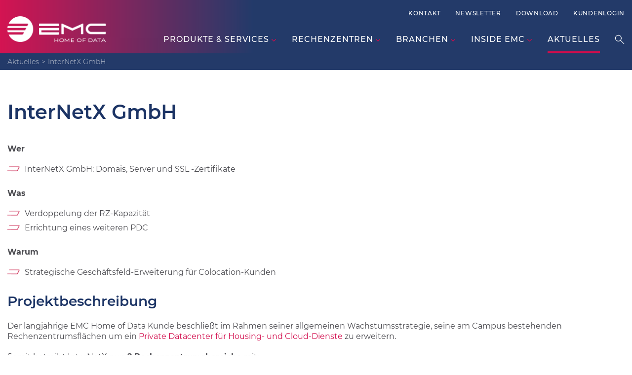

--- FILE ---
content_type: text/html; charset=UTF-8
request_url: https://www.emc-homeofdata.de/de/aktuelles/detail/internetx-gmbh
body_size: 10912
content:
<!DOCTYPE html>
<html lang="de">
<head>
<meta charset="UTF-8">
<title>InterNetX GmbH - EMC Home of Data | Colocation München</title>
<base href="https://www.emc-homeofdata.de/">
<meta name="robots" content="index,follow">
<meta name="description" content="InterNetX ist einer der weltweit größten Anbieter von Domains, Cloud- und Server-Produkten und verwaltet über 4 Mio. Domains in 2 getrennten Rechenzentrums-Bereichen bei EMC Home of Data.">
<meta name="generator" content="Contao Open Source CMS">
<meta name="viewport" content="width=device-width, initial-scale=1.0, user-scalable=no">
<link rel="stylesheet" href="bundles/contaoantispamform/css/c2n-styles.css?v=7111024e"><link rel="stylesheet" href="bundles/contaoantispamform/css/altcha-styles.css?v=7111024e"><link rel="stylesheet" href="assets/css/reset.min.css,layout.min.css,mmenu.css,cookiebar_default.css,boo...-117454bf.css"><script src="assets/js/jquery.min.js,mmenu.js,cookiebar.min.js-2c674de8.js"></script><script src="bundles/contaoantispamform/js/timetoken.js?v=7111024e"></script><script src="bundles/contaoantispamform/js/altcha-handler.js?v=7111024e"></script><script type="module" src="bundles/contaoantispamform/js/altcha.min.js"></script><meta prefix="og: http://ogp.me/ns#" property="og:title" content="InterNetX GmbH">
<meta prefix="og: http://ogp.me/ns#" property="og:type" content="article" />
<meta prefix="og: http://ogp.me/ns#" property="og:image" content="https://www.emc-homeofdata.de/files/content/images/kunden/Referenzen-internetx.png">
<meta prefix="og: http://ogp.me/ns#" property="og:image:type" content="image/png">
<meta prefix="og: http://ogp.me/ns#" property="og:image:width" content="500">
<meta prefix="og: http://ogp.me/ns#" property="og:image:height" content="158">
<meta prefix="og: http://ogp.me/ns#" property="og:url" content="https://www.emc-homeofdata.de/de/aktuelles/detail/internetx-gmbh">
<meta prefix="og: http://ogp.me/ns#" property="og:description" content="InterNetX ist einer der weltweit größten Anbieter von Domains, Cloud- und Server-Produkten und verwaltet über 4 Mio. Domains in 2 getrennten Rechenzentrums-Bereichen bei EMC Home of Data.">
<meta prefix="og: http://ogp.me/ns#" property="og:site_name" content="EMC Home of Data &#40;DE&#41;">
<link rel="alternate" hreflang="de" href="https://www.emc-homeofdata.de/de/aktuelles/detail/internetx-gmbh">
<link rel="alternate" hreflang="x-default" href="https://www.emc-homeofdata.de/de/aktuelles/detail/internetx-gmbh">
<script type="application/ld+json">
{
	"@context": "http://schema.org/",
	"@type": "Organization",
	"name": "EMC Home of Data GmbH",
	"logo": "https://www.emc-homeofdata.de/files/content/images/logo/emc-logo.svg",
	"url": "https://www.emc-homeofdata.de",
	"address": {
		"@type": "PostalAddress",
		"streetAddress": "Elisabeth-Selbert-Str. 7",
		"addressLocality": "München",
		"addressRegion": "Bayern",
		"postalCode": "80939",
		"addressCountry": "Germany"
	},
	"sameAs": ["https://www.facebook.com/EMCHomeofData", "https://www.instagram.com/emchomeofdata/", "https://www.linkedin.com/company/emc-homeofdata/"]
}
</script>
<link rel="apple-touch-icon" sizes="57x57" href="files/theme/favicon/apple-icon-57x57.png">
<link rel="apple-touch-icon" sizes="60x60" href="files/theme/favicon/apple-icon-60x60.png">
<link rel="apple-touch-icon" sizes="72x72" href="files/theme/favicon/apple-icon-72x72.png">
<link rel="apple-touch-icon" sizes="76x76" href="files/theme/favicon/apple-icon-76x76.png">
<link rel="apple-touch-icon" sizes="114x114" href="files/theme/favicon/apple-icon-114x114.png">
<link rel="apple-touch-icon" sizes="120x120" href="files/theme/favicon/apple-icon-120x120.png">
<link rel="apple-touch-icon" sizes="144x144" href="files/theme/favicon/apple-icon-144x144.png">
<link rel="apple-touch-icon" sizes="152x152" href="files/theme/favicon/apple-icon-152x152.png">
<link rel="apple-touch-icon" sizes="180x180" href="files/theme/favicon/apple-icon-180x180.png">
<link rel="icon" type="image/png" sizes="192x192"  href="files/theme/favicon/android-icon-192x192.png">
<link rel="icon" type="image/png" sizes="32x32" href="files/theme/favicon/favicon-32x32.png">
<link rel="icon" type="image/png" sizes="96x96" href="files/theme/favicon/favicon-96x96.png">
<link rel="icon" type="image/png" sizes="16x16" href="files/theme/favicon/favicon-16x16.png">
<link rel="manifest" href="files/theme/favicon/manifest.json" crossorigin="use-credentials">
<meta name="msapplication-TileColor" content="#ffffff">
<meta name="msapplication-TileImage" content="files/theme/favicon/ms-icon-144x144.png">
<meta name="theme-color" content="#ffffff">
</head>
<body id="top" class="mac chrome blink ch131 no-teaser" itemscope itemtype="http://schema.org/WebPage">
<div id="wrapper">
<header id="header">
<div class="inside">
<div class="header-bg">
<div id="topbar">
<div class="container">
<div class="row">
<div class="col-12 content">
<!-- indexer::stop -->
<nav class="mod_customnav block">
<a href="de/aktuelles/detail/internetx-gmbh#skipNavigation38" class="invisible">Navigation überspringen</a>
<ul class="level_1">
<li class="first"><a href="de/kontakt" title="Unser Team - Persönlich für Sie da" class="first">Kontakt</a></li>
<li><a href="de/newsletter" title="Newsletter">Newsletter</a></li>
<li><a href="de/download" title="Download">Download</a></li>
<li class="last"><a href="https://ticket.emc-homeofdata.de" title="Kundenlogin" class="last" target="_blank" rel="noreferrer noopener">Kundenlogin</a></li>
</ul>
<span id="skipNavigation38" class="invisible"></span>
</nav>
<!-- indexer::continue -->
<!-- indexer::stop -->
<nav class="mod_changelanguage block">
<ul class="level_1">
</ul>
</nav>
<!-- indexer::continue -->
</div>
</div>
</div>
</div>
<div id="mainheader">
<div class="container main">
<div class="mainbar">
<a href="/de" class="logo"></a>
<!-- indexer::stop -->
<nav class="mod_navigation block">
<a href="de/aktuelles/detail/internetx-gmbh#skipNavigation39" class="invisible">Navigation überspringen</a>
<ul class="level_1">
<li  class="submenu first">
<a href="de/produkte-services" title="Produkte &amp; Services" class="submenu first" aria-haspopup="true" itemprop="url"><span itemprop="name">Produkte & Services</span></a>
<div class="level_2 megamenu">
<div class="inner">
<div class="spacer container">
<div class="row menrow">
<ul class="level_2">
<li  class="first">
<a href="de/produkte-services" title="EMC Home of Data und MuCon-X Rechenzentren und Netzknoten" class="first" itemprop="url"><span itemprop="name">Produkte & Services</span></a>
<p class="section-head">Produkte & Services</p>
</li>
<li  class="submenu">
<a href="de/produkte-services/colocation" title="Colocation-Lösungen am EMC Home of Data RZ-Campus München" class="submenu" aria-haspopup="true" itemprop="url"><span itemprop="name">Colocation</span></a>
<p class="section-head">Colocation</p>
<ul class="level_3">
<li  class="first">
<a href="de/produkte-services/colocation#hoh" title="Home of Data Modell" class="first" itemprop="url"><span itemprop="name">Home of Data Modell</span></a>
</li>
<li >
<a href="de/produkte-services/colocation#rack-housing" title="Rack Housing" itemprop="url"><span itemprop="name">Rack Housing</span></a>
</li>
<li >
<a href="de/produkte-services/colocation#cage-cloudcage" title="Cage &amp; Cloudcage" itemprop="url"><span itemprop="name">Cage & Cloudcage</span></a>
</li>
<li >
<a href="de/produkte-services/colocation#private-datacenter" title="Private Datacenter" itemprop="url"><span itemprop="name">Private Datacenter</span></a>
</li>
<li  class="last">
<a href="de/rack-und-cage-konfigurator" title="Rack &amp; Cage Konfigurator" class="last" itemprop="url"><span itemprop="name">Rack & Cage Konfigurator</span></a>
</li>
</ul>
</li>
<li >
<a href="de/produkte-services/colocation#hoh" title="Home of Data Modell" itemprop="url"><span itemprop="name">Home of Data Modell</span></a>
<p class="section-head">Home of Data Modell</p>
</li>
<li  class="submenu">
<a href="de/produkte-services/preismodelle" title="Rack- und Cagekonfigurator: in 5min zum Angebot" class="submenu" aria-haspopup="true" itemprop="url"><span itemprop="name">Preismodelle</span></a>
<p class="section-head">Preismodelle</p>
<ul class="level_3">
<li  class="first">
<a href="de/produkte-services/preismodelle#tarife" title="Fix, Flex &amp; Pro Tarife" class="first" itemprop="url"><span itemprop="name">Fix, Flex & Pro Tarife</span></a>
</li>
<li  class="last">
<a href="de/produkte-services/preismodelle#rack-cage-konfigurator" title="Rack &amp; Cage Konfigurator" class="last" itemprop="url"><span itemprop="name">Rack & Cage Konfigurator</span></a>
</li>
</ul>
</li>
<li  class="submenu">
<a href="de/produkte-services/MuCon-X" title="MuCon-X der DE-CIX Connectivity- und Cloud-Hub Münchens" class="submenu" aria-haspopup="true" itemprop="url"><span itemprop="name">MuCon-X</span></a>
<p class="section-head">MuCon-X</p>
<ul class="level_3">
<li  class="first">
<a href="de/produkte-services/MuCon-X#connectivity" title="Connectivity" class="first" itemprop="url"><span itemprop="name">Connectivity</span></a>
</li>
<li >
<a href="de/produkte-services/MuCon-X#colocation" title="Colocation" itemprop="url"><span itemprop="name">Colocation</span></a>
</li>
<li >
<a href="de/produkte-services/MuCon-X#collaboration" title="Collaboration" itemprop="url"><span itemprop="name">Collaboration</span></a>
</li>
<li >
<a href="de/produkte-services/MuCon-X#community" title="Community" itemprop="url"><span itemprop="name">Community</span></a>
</li>
<li  class="last">
<a href="de/produkte-services/MuCon-X#partner" title="Partner" class="last" itemprop="url"><span itemprop="name">Partner</span></a>
</li>
</ul>
</li>
<li  class="submenu">
<a href="de/produkte-services/rz-services" title="RZ-Services: definiert in der Home of Data Philosophie" class="submenu" aria-haspopup="true" itemprop="url"><span itemprop="name">RZ Services</span></a>
<p class="section-head">RZ Services</p>
<ul class="level_3">
<li  class="first">
<a href="de/produkte-services/rz-services#service" title="Service &amp; Support" class="first" itemprop="url"><span itemprop="name">Service & Support</span></a>
</li>
<li  class="last">
<a href="de/produkte-services/rz-services#ticket" title="Kunden-Info- &amp; Ticket-System" class="last" itemprop="url"><span itemprop="name">Kunden-Info- & Ticket-System</span></a>
</li>
</ul>
</li>
<li  class="submenu last">
<a href="de/produkte-services/rz-consulting" title="Beratung auf Augenhöhe für Ihr IT-Projekt" class="submenu last" aria-haspopup="true" itemprop="url"><span itemprop="name">RZ Consulting</span></a>
<p class="section-head">RZ Consulting</p>
<ul class="level_3">
<li  class="first">
<a href="de/produkte-services/rz-consulting#rz-checkup" title="RZ Checkup" class="first" itemprop="url"><span itemprop="name">RZ Checkup</span></a>
</li>
<li  class="last">
<a href="de/produkte-services/rz-consulting#rz-outsourcing" title="RZ Outsourcing" class="last" itemprop="url"><span itemprop="name">RZ Outsourcing</span></a>
</li>
</ul>
</li>
</ul>
</div>
</div>
</div>
</div>
</li>
<li  class="submenu">
<a href="de/rechenzentren" title="Rechenzentren" class="submenu" aria-haspopup="true" itemprop="url"><span itemprop="name">Rechenzentren</span></a>
<div class="level_2 megamenu">
<div class="inner">
<div class="spacer container">
<div class="row menrow">
<ul class="level_2">
<li  class="first">
<a href="de/rechenzentren" title="Unsere Rechenzentren: zukunftssicheres Zuhause für Ihre IT" class="first" itemprop="url"><span itemprop="name">Rechenzentren</span></a>
<p class="section-head">Rechenzentren</p>
</li>
<li  class="submenu scrolled">
<a href="de/rechenzentrum-muenchen" title="Marktführende Effizienz trifft auf hochstmögliche Stabilität" class="submenu scrolled" aria-haspopup="true" itemprop="url"><span itemprop="name">Rechenzentrum München</span></a>
<p class="section-head">Rechenzentrum München</p>
<ul class="level_3">
<li  class="first">
<a href="de/rechenzentrum-muenchen#energieversorgung" title="Energieversorgung" class="first" itemprop="url"><span itemprop="name">Energieversorgung</span></a>
</li>
<li >
<a href="de/rechenzentrum-muenchen#klimatisierung" title="Klimatisierung" itemprop="url"><span itemprop="name">Klimatisierung</span></a>
</li>
<li >
<a href="de/rechenzentrum-muenchen#brandschutz" title="Brandschutz" itemprop="url"><span itemprop="name">Brandschutz</span></a>
</li>
<li >
<a href="de/rechenzentrum-muenchen#gebaeudesicherheit" title="Gebäudesicherheit" itemprop="url"><span itemprop="name">Gebäudesicherheit</span></a>
</li>
<li  class="last">
<a href="de/rechenzentrum-muenchen#hochverfuegbarkeit" title="Hochverfügbarkeit" class="last" itemprop="url"><span itemprop="name">Hochverfügbarkeit</span></a>
</li>
</ul>
</li>
<li >
<a href="de/rechenzentrum-rosenheim" title="Rechenzentrum Rosenheim" itemprop="url"><span itemprop="name">Rechenzentrum Rosenheim</span></a>
<p class="section-head">Rechenzentrum Rosenheim</p>
</li>
<li  class="submenu">
<a href="de/partner-rz" title="Partner RZ" class="submenu" aria-haspopup="true" itemprop="url"><span itemprop="name">Partner RZ</span></a>
<p class="section-head">Partner RZ</p>
<ul class="level_3">
<li  class="first">
<a href="de/partner-rechenzentrum-muenchen" title="Partner Rechenzentrum München" class="first" itemprop="url"><span itemprop="name">Partner Rechenzentrum München</span></a>
</li>
<li  class="last">
<a href="de/partner-rechenzentrum-mutterstadt" title="Partner Rechenzentrum Mutterstadt" class="last" itemprop="url"><span itemprop="name">Partner Rechenzentrum Mutterstadt</span></a>
</li>
</ul>
</li>
<li  class="last">
<a href="de/rechenzentren/geo-redundanz" title="Geo Redundanz" class="last" itemprop="url"><span itemprop="name">Geo Redundanz</span></a>
<p class="section-head">Geo Redundanz</p>
</li>
</ul>
</div>
</div>
</div>
</div>
</li>
<li  class="submenu">
<a href="de/branchen" title="Branchen" class="submenu" aria-haspopup="true" itemprop="url"><span itemprop="name">Branchen</span></a>
<div class="level_2 megamenu">
<div class="inner">
<div class="spacer container">
<div class="row menrow">
<ul class="level_2">
<li  class="first">
<a href="de/branchen" title="EMC Home of Data, Rechenzentren für die deutsche Wirtschaft" class="first" itemprop="url"><span itemprop="name">Branchen</span></a>
<p class="section-head">Branchen</p>
</li>
<li >
<a href="de/branchen/industrie" title="EMC Home of Data, Rechenzentren für die Industrie" itemprop="url"><span itemprop="name">Industrie</span></a>
<p class="section-head">Industrie</p>
</li>
<li >
<a href="de/branchen/dienstleistung" title="Rechenzentren für ISP´s, MSP´s und Cloudprovider" itemprop="url"><span itemprop="name">Dienstleistung</span></a>
<p class="section-head">Dienstleistung</p>
</li>
<li >
<a href="de/branchen/medien" title="EMC Home of Data, Rechenzentren für die Medienwirtschaft" itemprop="url"><span itemprop="name">Medien</span></a>
<p class="section-head">Medien</p>
</li>
<li >
<a href="de/branchen/mittelstand" title="EMC Home of Data, Rechenzentren aus und für den Mittelstand" itemprop="url"><span itemprop="name">Mittelstand</span></a>
<p class="section-head">Mittelstand</p>
</li>
<li  class="last">
<a href="de/referenzen" title="Rechenzentren in denen man sich zu Hause fühlt" class="last" itemprop="url"><span itemprop="name">Referenzen</span></a>
<p class="section-head">Referenzen</p>
</li>
</ul>
</div>
</div>
</div>
</div>
</li>
<li  class="submenu menu-left">
<a href="de/inside-emc" title="Inside EMC" class="submenu menu-left" aria-haspopup="true" itemprop="url"><span itemprop="name">Inside EMC</span></a>
<div class="level_2 megamenu">
<div class="inner">
<div class="spacer container">
<div class="row menrow">
<ul class="level_2">
<li  class="first">
<a href="de/inside-emc" title="EMC Home of Data: ein Blick hinter die Kulissen" class="first" itemprop="url"><span itemprop="name">Inside EMC</span></a>
<p class="section-head">Inside EMC</p>
</li>
<li  class="submenu">
<a href="de/inside-emc/unternehmen" title="Die Leidenschaft für unser &#34;Warum&#34; EMC Home of Data" class="submenu" aria-haspopup="true" itemprop="url"><span itemprop="name">Unternehmen</span></a>
<p class="section-head">Unternehmen</p>
<ul class="level_3">
<li  class="first">
<a href="de/inside-emc/unternehmen#mission" title="Mission Statement" class="first" itemprop="url"><span itemprop="name">Mission Statement</span></a>
</li>
<li >
<a href="de/inside-emc/unternehmen#karriere" title="Karriere" itemprop="url"><span itemprop="name">Karriere</span></a>
</li>
<li >
<a href="de/inside-emc/unternehmen#standorte" title="Standorte" itemprop="url"><span itemprop="name">Standorte</span></a>
</li>
<li  class="last">
<a href="de/inside-emc/unternehmen#historie" title="Historie" class="last" itemprop="url"><span itemprop="name">Historie</span></a>
</li>
</ul>
</li>
<li >
<a href="de/inside-emc/nachhaltigkeit-csr" title="Nachhaltigkeit: gelebt und zertifiziert nach CSR 26001" itemprop="url"><span itemprop="name">Nachhaltigkeit + CSR</span></a>
<p class="section-head">Nachhaltigkeit + CSR</p>
</li>
<li >
<a href="de/inside-emc/racks4roots" title="Racks4Roots: Wirtschaft und Umwelt Hand in Hand" itemprop="url"><span itemprop="name">Racks4Roots</span></a>
<p class="section-head">Racks4Roots</p>
</li>
<li >
<a href="de/inside-emc/partner" title="EMC Home of Data: ein starkes Ecosystem" itemprop="url"><span itemprop="name">Partner</span></a>
<p class="section-head">Partner</p>
</li>
<li  class="last">
<a href="de/zertifikate" title="Zertifikate: u.a. ISO 9001, ISO 27001, ISO 50001, DIN EN 50600" class="last" itemprop="url"><span itemprop="name">Zertifikate</span></a>
<p class="section-head">Zertifikate</p>
</li>
</ul>
</div>
</div>
</div>
</div>
</li>
<li  class="trail">
<a href="de/aktuelles" title="Aktuelles" class="trail" itemprop="url"><span itemprop="name">Aktuelles</span></a>
</li>
<li  class="search no-teaser last">
<a href="de/suche" title="Suche" class="search no-teaser last" itemprop="url"><span itemprop="name">Suche</span></a>
</li>
</ul>
<span id="skipNavigation39" class="invisible"></span>
</nav>
<!-- indexer::continue -->
<!-- indexer::stop -->
<div class="mm-icon">
<a href="#mmenu" aria-label="Click this to open the mobile menu">
<div class="line"></div>
<div class="line"></div>
<div class="line"></div>
</a>
</div>
<!-- indexer::continue -->
</div>
</div>
</div>
</div>
<!-- indexer::stop -->
<nav class="mod_mmenu" id="mmenu">
<ul class="level_1">
<li class="submenu first"><a href="de/produkte-services" title="Produkte &amp; Services" class="submenu first" aria-haspopup="true" itemprop="url"><span itemprop="name">Produkte & Services</span></a>
<ul class="level_2">
<li class="first"><a href="de/produkte-services" title="EMC Home of Data und MuCon-X Rechenzentren und Netzknoten" class="first" itemprop="url"><span itemprop="name">Produkte & Services</span></a></li>
<li class="submenu"><a href="de/produkte-services/colocation" title="Colocation-Lösungen am EMC Home of Data RZ-Campus München" class="submenu" aria-haspopup="true" itemprop="url"><span itemprop="name">Colocation</span></a>
<ul class="level_3">
<li class="first"><a href="de/produkte-services/colocation#hoh" title="Home of Data Modell" class="first" itemprop="url"><span itemprop="name">Home of Data Modell</span></a></li>
<li><a href="de/produkte-services/colocation#rack-housing" title="Rack Housing" itemprop="url"><span itemprop="name">Rack Housing</span></a></li>
<li><a href="de/produkte-services/colocation#cage-cloudcage" title="Cage &amp; Cloudcage" itemprop="url"><span itemprop="name">Cage & Cloudcage</span></a></li>
<li><a href="de/produkte-services/colocation#private-datacenter" title="Private Datacenter" itemprop="url"><span itemprop="name">Private Datacenter</span></a></li>
<li class="last"><a href="de/rack-und-cage-konfigurator" title="Rack &amp; Cage Konfigurator" class="last" itemprop="url"><span itemprop="name">Rack & Cage Konfigurator</span></a></li>
<div class="language">
<!-- indexer::stop -->
<nav class="mod_changelanguage block">
<ul class="level_1">
</ul>
</nav>
<!-- indexer::continue --></div>
</ul>
</li>
<li><a href="de/produkte-services/colocation#hoh" title="Home of Data Modell" itemprop="url"><span itemprop="name">Home of Data Modell</span></a></li>
<li class="submenu"><a href="de/produkte-services/preismodelle" title="Rack- und Cagekonfigurator: in 5min zum Angebot" class="submenu" aria-haspopup="true" itemprop="url"><span itemprop="name">Preismodelle</span></a>
<ul class="level_3">
<li class="first"><a href="de/produkte-services/preismodelle#tarife" title="Fix, Flex &amp; Pro Tarife" class="first" itemprop="url"><span itemprop="name">Fix, Flex & Pro Tarife</span></a></li>
<li class="last"><a href="de/produkte-services/preismodelle#rack-cage-konfigurator" title="Rack &amp; Cage Konfigurator" class="last" itemprop="url"><span itemprop="name">Rack & Cage Konfigurator</span></a></li>
<div class="language">
<!-- indexer::stop -->
<nav class="mod_changelanguage block">
<ul class="level_1">
</ul>
</nav>
<!-- indexer::continue --></div>
</ul>
</li>
<li class="submenu"><a href="de/produkte-services/MuCon-X" title="MuCon-X der DE-CIX Connectivity- und Cloud-Hub Münchens" class="submenu" aria-haspopup="true" itemprop="url"><span itemprop="name">MuCon-X</span></a>
<ul class="level_3">
<li class="first"><a href="de/produkte-services/MuCon-X#connectivity" title="Connectivity" class="first" itemprop="url"><span itemprop="name">Connectivity</span></a></li>
<li><a href="de/produkte-services/MuCon-X#colocation" title="Colocation" itemprop="url"><span itemprop="name">Colocation</span></a></li>
<li><a href="de/produkte-services/MuCon-X#collaboration" title="Collaboration" itemprop="url"><span itemprop="name">Collaboration</span></a></li>
<li><a href="de/produkte-services/MuCon-X#community" title="Community" itemprop="url"><span itemprop="name">Community</span></a></li>
<li class="last"><a href="de/produkte-services/MuCon-X#partner" title="Partner" class="last" itemprop="url"><span itemprop="name">Partner</span></a></li>
<div class="language">
<!-- indexer::stop -->
<nav class="mod_changelanguage block">
<ul class="level_1">
</ul>
</nav>
<!-- indexer::continue --></div>
</ul>
</li>
<li class="submenu"><a href="de/produkte-services/rz-services" title="RZ-Services: definiert in der Home of Data Philosophie" class="submenu" aria-haspopup="true" itemprop="url"><span itemprop="name">RZ Services</span></a>
<ul class="level_3">
<li class="first"><a href="de/produkte-services/rz-services#service" title="Service &amp; Support" class="first" itemprop="url"><span itemprop="name">Service & Support</span></a></li>
<li class="last"><a href="de/produkte-services/rz-services#ticket" title="Kunden-Info- &amp; Ticket-System" class="last" itemprop="url"><span itemprop="name">Kunden-Info- & Ticket-System</span></a></li>
<div class="language">
<!-- indexer::stop -->
<nav class="mod_changelanguage block">
<ul class="level_1">
</ul>
</nav>
<!-- indexer::continue --></div>
</ul>
</li>
<li class="submenu last"><a href="de/produkte-services/rz-consulting" title="Beratung auf Augenhöhe für Ihr IT-Projekt" class="submenu last" aria-haspopup="true" itemprop="url"><span itemprop="name">RZ Consulting</span></a>
<ul class="level_3">
<li class="first"><a href="de/produkte-services/rz-consulting#rz-checkup" title="RZ Checkup" class="first" itemprop="url"><span itemprop="name">RZ Checkup</span></a></li>
<li class="last"><a href="de/produkte-services/rz-consulting#rz-outsourcing" title="RZ Outsourcing" class="last" itemprop="url"><span itemprop="name">RZ Outsourcing</span></a></li>
<div class="language">
<!-- indexer::stop -->
<nav class="mod_changelanguage block">
<ul class="level_1">
</ul>
</nav>
<!-- indexer::continue --></div>
</ul>
</li>
<div class="language">
<!-- indexer::stop -->
<nav class="mod_changelanguage block">
<ul class="level_1">
</ul>
</nav>
<!-- indexer::continue --></div>
</ul>
</li>
<li class="submenu"><a href="de/rechenzentren" title="Rechenzentren" class="submenu" aria-haspopup="true" itemprop="url"><span itemprop="name">Rechenzentren</span></a>
<ul class="level_2">
<li class="first"><a href="de/rechenzentren" title="Unsere Rechenzentren: zukunftssicheres Zuhause für Ihre IT" class="first" itemprop="url"><span itemprop="name">Rechenzentren</span></a></li>
<li class="submenu scrolled"><a href="de/rechenzentrum-muenchen" title="Marktführende Effizienz trifft auf hochstmögliche Stabilität" class="submenu scrolled" aria-haspopup="true" itemprop="url"><span itemprop="name">Rechenzentrum München</span></a>
<ul class="level_3">
<li class="first"><a href="de/rechenzentrum-muenchen#energieversorgung" title="Energieversorgung" class="first" itemprop="url"><span itemprop="name">Energieversorgung</span></a></li>
<li><a href="de/rechenzentrum-muenchen#klimatisierung" title="Klimatisierung" itemprop="url"><span itemprop="name">Klimatisierung</span></a></li>
<li><a href="de/rechenzentrum-muenchen#brandschutz" title="Brandschutz" itemprop="url"><span itemprop="name">Brandschutz</span></a></li>
<li><a href="de/rechenzentrum-muenchen#gebaeudesicherheit" title="Gebäudesicherheit" itemprop="url"><span itemprop="name">Gebäudesicherheit</span></a></li>
<li class="last"><a href="de/rechenzentrum-muenchen#hochverfuegbarkeit" title="Hochverfügbarkeit" class="last" itemprop="url"><span itemprop="name">Hochverfügbarkeit</span></a></li>
<div class="language">
<!-- indexer::stop -->
<nav class="mod_changelanguage block">
<ul class="level_1">
</ul>
</nav>
<!-- indexer::continue --></div>
</ul>
</li>
<li><a href="de/rechenzentrum-rosenheim" title="Rechenzentrum Rosenheim" itemprop="url"><span itemprop="name">Rechenzentrum Rosenheim</span></a></li>
<li class="submenu"><a href="de/partner-rz" title="Partner RZ" class="submenu" aria-haspopup="true" itemprop="url"><span itemprop="name">Partner RZ</span></a>
<ul class="level_3">
<li class="first"><a href="de/partner-rechenzentrum-muenchen" title="Partner Rechenzentrum München" class="first" itemprop="url"><span itemprop="name">Partner Rechenzentrum München</span></a></li>
<li class="last"><a href="de/partner-rechenzentrum-mutterstadt" title="Partner Rechenzentrum Mutterstadt" class="last" itemprop="url"><span itemprop="name">Partner Rechenzentrum Mutterstadt</span></a></li>
<div class="language">
<!-- indexer::stop -->
<nav class="mod_changelanguage block">
<ul class="level_1">
</ul>
</nav>
<!-- indexer::continue --></div>
</ul>
</li>
<li class="last"><a href="de/rechenzentren/geo-redundanz" title="Geo Redundanz" class="last" itemprop="url"><span itemprop="name">Geo Redundanz</span></a></li>
<div class="language">
<!-- indexer::stop -->
<nav class="mod_changelanguage block">
<ul class="level_1">
</ul>
</nav>
<!-- indexer::continue --></div>
</ul>
</li>
<li class="submenu"><a href="de/branchen" title="Branchen" class="submenu" aria-haspopup="true" itemprop="url"><span itemprop="name">Branchen</span></a>
<ul class="level_2">
<li class="first"><a href="de/branchen" title="EMC Home of Data, Rechenzentren für die deutsche Wirtschaft" class="first" itemprop="url"><span itemprop="name">Branchen</span></a></li>
<li><a href="de/branchen/industrie" title="EMC Home of Data, Rechenzentren für die Industrie" itemprop="url"><span itemprop="name">Industrie</span></a></li>
<li><a href="de/branchen/dienstleistung" title="Rechenzentren für ISP´s, MSP´s und Cloudprovider" itemprop="url"><span itemprop="name">Dienstleistung</span></a></li>
<li><a href="de/branchen/medien" title="EMC Home of Data, Rechenzentren für die Medienwirtschaft" itemprop="url"><span itemprop="name">Medien</span></a></li>
<li><a href="de/branchen/mittelstand" title="EMC Home of Data, Rechenzentren aus und für den Mittelstand" itemprop="url"><span itemprop="name">Mittelstand</span></a></li>
<li class="last"><a href="de/referenzen" title="Rechenzentren in denen man sich zu Hause fühlt" class="last" itemprop="url"><span itemprop="name">Referenzen</span></a></li>
<div class="language">
<!-- indexer::stop -->
<nav class="mod_changelanguage block">
<ul class="level_1">
</ul>
</nav>
<!-- indexer::continue --></div>
</ul>
</li>
<li class="submenu menu-left"><a href="de/inside-emc" title="Inside EMC" class="submenu menu-left" aria-haspopup="true" itemprop="url"><span itemprop="name">Inside EMC</span></a>
<ul class="level_2">
<li class="first"><a href="de/inside-emc" title="EMC Home of Data: ein Blick hinter die Kulissen" class="first" itemprop="url"><span itemprop="name">Inside EMC</span></a></li>
<li class="submenu"><a href="de/inside-emc/unternehmen" title="Die Leidenschaft für unser &#34;Warum&#34; EMC Home of Data" class="submenu" aria-haspopup="true" itemprop="url"><span itemprop="name">Unternehmen</span></a>
<ul class="level_3">
<li class="first"><a href="de/inside-emc/unternehmen#mission" title="Mission Statement" class="first" itemprop="url"><span itemprop="name">Mission Statement</span></a></li>
<li><a href="de/inside-emc/unternehmen#karriere" title="Karriere" itemprop="url"><span itemprop="name">Karriere</span></a></li>
<li><a href="de/inside-emc/unternehmen#standorte" title="Standorte" itemprop="url"><span itemprop="name">Standorte</span></a></li>
<li class="last"><a href="de/inside-emc/unternehmen#historie" title="Historie" class="last" itemprop="url"><span itemprop="name">Historie</span></a></li>
<div class="language">
<!-- indexer::stop -->
<nav class="mod_changelanguage block">
<ul class="level_1">
</ul>
</nav>
<!-- indexer::continue --></div>
</ul>
</li>
<li><a href="de/inside-emc/nachhaltigkeit-csr" title="Nachhaltigkeit: gelebt und zertifiziert nach CSR 26001" itemprop="url"><span itemprop="name">Nachhaltigkeit + CSR</span></a></li>
<li><a href="de/inside-emc/racks4roots" title="Racks4Roots: Wirtschaft und Umwelt Hand in Hand" itemprop="url"><span itemprop="name">Racks4Roots</span></a></li>
<li><a href="de/inside-emc/partner" title="EMC Home of Data: ein starkes Ecosystem" itemprop="url"><span itemprop="name">Partner</span></a></li>
<li class="last"><a href="de/zertifikate" title="Zertifikate: u.a. ISO 9001, ISO 27001, ISO 50001, DIN EN 50600" class="last" itemprop="url"><span itemprop="name">Zertifikate</span></a></li>
<div class="language">
<!-- indexer::stop -->
<nav class="mod_changelanguage block">
<ul class="level_1">
</ul>
</nav>
<!-- indexer::continue --></div>
</ul>
</li>
<li class="trail"><a href="de/aktuelles" title="Aktuelles" class="trail" itemprop="url"><span itemprop="name">Aktuelles</span></a></li>
<li class="search no-teaser last"><a href="de/suche" title="Suche" class="search no-teaser last" itemprop="url"><span itemprop="name">Suche</span></a></li>
<div class="language">
<!-- indexer::stop -->
<nav class="mod_changelanguage block">
<ul class="level_1">
</ul>
</nav>
<!-- indexer::continue --></div>
</ul>
</nav>
<!-- indexer::continue -->
<!-- indexer::stop -->
<div class="mod_breadcrumb block">
<div class="container">
<ul itemprop="breadcrumb" itemscope itemtype="http://schema.org/BreadcrumbList">
<li itemscope itemtype="http://schema.org/ListItem" itemprop="itemListElement"><a itemprop="item" itemtype="http://schema.org/WebPage" href="de/aktuelles" title="Aktuelles"><span itemprop="name">Aktuelles</span></a><meta itemprop="position" content="1"></li>
<li class="active last" itemscope itemtype="http://schema.org/ListItem" itemprop="itemListElement" itemname="InterNetX GmbH"><a itemprop="item" itemtype="http://schema.org/WebPage" href="de/aktuelles/detail/internetx-gmbh" title="InterNetX GmbH"><span itemprop="name">InterNetX GmbH</span></a><meta itemprop="position" content="2"></li>
</ul>
<div style="clear: both"></div>
</div>
</div>
<!-- indexer::continue -->            </div>
</header>
<div id="container">
<main id="main">
<div class="inside">
<div class="mod_article block  " id="article-765">
<div class="bg-top"></div>
<div class="container">
<div class="row">
<div class="mod_newsreader col-12 block ">
<div class="row layout_full block news_category_1 category_1 news_category_2 category_2 news_category_8 category_8 news_category_12 category_12" itemscope itemtype="http://schema.org/Article">
<h1 class="col-12" itemprop="name">InterNetX GmbH</h1>
<div class="ce_text colorbox block col-12">
<p><strong>Wer</strong></p>
<ul>
<li>InterNetX GmbH: Domais, Server und SSL -Zertifikate</li>
</ul>
<p><strong>Was</strong></p>
<ul>
<li>Verdoppelung der RZ-Kapazität</li>
<li>Errichtung eines weiteren PDC</li>
</ul>
<p><strong>Warum</strong></p>
<ul>
<li>Strategische Geschäftsfeld-Erweiterung für Colocation-Kunden</li>
</ul>
</div>
<div class="ce_text block col-12">
<h3>Projektbeschreibung</h3>
<p>Der langjährige EMC Home of Data Kunde beschließt im Rahmen seiner allgemeinen Wachstumsstrategie, seine am Campus bestehenden Rechenzentrumsflächen um ein <a title="Zu InterNetX" href="https://www.internetx.com/internetx/data-center/" target="_blank" rel="noopener">Private Datacenter für Housing- und Cloud-Dienste</a> zu erweitern.</p>
<p>Somit betreibt InterNetX nun <strong>2 Rechenzentrumsbereiche</strong> mit:</p>
<ul>
<li>Getrennten Stromversorgungen</li>
<li>Getrennten Löschanlagen und Brandbereichen</li>
<li>Getrennten Sicherheitszonen</li>
<li>Getrennten Datenanbindungen</li>
</ul>
<p>Dieser redundante Aufbau ermöglicht es <a href="https://www.internetx.com/hosting-und-iaas/" target="_blank" rel="noopener">InterNetX</a>, seinen Kunden einen höchstverfügbaren Rechenzentrumsbetrieb anzubieten.</p>
</div>
<div class="ce_text hyphen border-top block col-12">
<p class="text-blue text-medium">„Wir finden mit unseren beiden PDC&#39;s bei der EMC Home of Data die bestmöglichen Voraussetzungen für unsere auf Hochverfügbarkeit ausgelegten Hosting,- Cloud- und Housingbedürfnisse“</p>
<p class="text-small">(Manuel Pühl, Bereichsleiter Technik, InterNetX)</p>
</div>
<div class="ce_text block col-12">
<p class="text-big text-blue">Zu InterNetX:</p>
<p>Die <strong>InterNetX GmbH</strong> ist ein deutscher Internet-Provider mit Sitz in Regensburg. Das Unternehmen wurde 1998 gegründet und gehört seit dem Jahr 2004 zu United Internet beziehungsweise deren Teilkonzern 1&amp;1 Internet AG. <br>InterNetX betreibt als direkter Nachfolger von Schlund+Partner das Reseller-Geschäft im Bereich Webhosting und Domains und fungiert als Anbieter im Serverhousing.</p>
</div>
</div>
<!-- indexer::stop -->
<p class="back"><a href="javascript:history.go(-1)" title="Zurück">Zurück</a></p>
<!-- indexer::continue -->
</div>
</div>
</div>
</div>
<div class="mod_article block gradient " id="kontakt">
<div class="bg-top"></div>
<div class="container">
<div class="row">
<div class="ce_text contact-box block col-md-6">
<h2>Wir beraten Sie gerne.</h2>
<figure class="image_container float_left">
<img src="assets/images/e/EMC_CEO-Bernhard-Huter-0ed84e95.jpg" width="200" height="200" alt="">
<figcaption class="caption"><strong>Bernhard Huter</strong> <br>CEO</figcaption>
</figure>
<p>Gerne möchten wir, das Team der EMC Home of Data und ich persönlich, Ihnen unsere Begeisterung für das Thema <strong>Rechenzentrum</strong> und <strong>Colocation</strong> vermitteln.</p>
<p><strong>Sprechen Sie mich an, ich freue mich!</strong></p>
<p>‍&nbsp;</p>
<h4><strong>EMC Home of Data GmbH</strong></h4>
<p>Elisabeth-Selbert-Str. 7 · D-80939 München<br>Tel.: <a href="tel:+498930905800">089 30 90 580-0</a> · <a href="&#109;&#97;&#105;&#108;&#116;&#111;&#58;&#104;&#x6F;&#100;&#x40;&#101;&#x6D;&#99;&#x2D;&#104;&#x6F;&#109;&#x65;&#111;&#x66;&#100;&#x61;&#116;&#x61;&#46;&#x64;&#101;" class="email">&#104;&#x6F;&#100;&#x40;&#101;&#x6D;&#99;&#x2D;&#104;&#x6F;&#109;&#x65;&#111;&#x66;&#100;&#x61;&#116;&#x61;&#46;&#x64;&#101;</a></p>
</div>
<!-- indexer::stop -->
<div class="ce_form col-md-6 block">
<form action="https://www.emc-homeofdata.de/de/aktuelles/detail/internetx-gmbh" method="post" enctype="application/x-www-form-urlencoded">
<div class="formbody">
<input type="hidden" name="FORM_SUBMIT" value="auto_form_5">
<input type="hidden" name="REQUEST_TOKEN" value="46621ca5c80503ad1ced40a7b307a21.nlw8W4XL71KV1-0YLCILyc04Ht7Bt6o0CEEQpZbP17s.rhZQMLCm3x_Bo6twa09_oK8Ab_OyxttTeyZ218G3nPmpH0wPw4fdBcKR1Q">
<input type="hidden" name="MAX_FILE_SIZE" value="">
<div class="widget widget-text mandatory">
<label for="ctrl_21" class="mandatory">
<span class="invisible">Pflichtfeld </span>Ihr Name<span class="mandatory">*</span>
</label>
<input type="text" name="name" id="ctrl_21" class="text mandatory" value="" required placeholder="Ihr Name">
</div>
<div class="widget widget-text mandatory">
<label for="ctrl_22" class="mandatory">
<span class="invisible">Pflichtfeld </span>Firma<span class="mandatory">*</span>
</label>
<input type="text" name="firma" id="ctrl_22" class="text mandatory" value="" required placeholder="Firma">
</div>
<div class="widget widget-text">
<label for="ctrl_23">
Telefonnummer          </label>
<input type="tel" name="phone" id="ctrl_23" class="text" value="" placeholder="Telefon">
</div>
<div class="widget widget-text mandatory">
<label for="ctrl_24" class="mandatory">
<span class="invisible">Pflichtfeld </span>E-Mail-Adresse<span class="mandatory">*</span>
</label>
<input type="email" name="email" id="ctrl_24" class="text mandatory" value="" required placeholder="@">
</div>
<div class="widget widget-textarea">
<label for="ctrl_25">
Ihre Mitteilung &#40;optional&#41;          </label>
 <textarea name="mitteilung" id="ctrl_25" class="textarea" rows="4" cols="40" placeholder="Ihre Mitteilung"></textarea>
</div>
<div class="widget widget-altcha ">
<label for="ctrl_237" class="invisible">
Anti-Spam                    </label>
<!-- ALTCHA Widget Container -->
<altcha-widget
id="altcha_237"
auto="onload"
blockspam="true"
workers="8"
challengejson='{"algorithm":"SHA-256","challenge":"472de1283ae48b2eeb7ef3f06dd73e1ff11fdd5d21c3cf0cf19b5846a0fb3122","salt":"80213c04fdfd4f3d8ffe76999d45e6a0&","signature":"ee9fcf26ec02b911c3ad80a0e0a1ae6c246102ebd9e4d190d632ff1b2cd20706"}'
hidefooter="false"
hidelogo="false"
strings='{"label":"Ich bin kein Roboter","verifying":"Verifizierung läuft...","verified":"Verifiziert","error":"Fehler bei der Verifizierung"}'
data-widget-id="237"
data-challenge-hash="8ecd9a2e">
</altcha-widget>
<!-- Hidden Input für Challenge-Response (Payload vom ALTCHA Widget) -->
<input type="hidden"
name="altcha"
id="ctrl_237"
value="">
<!-- Hidden Input für Challenge-Daten (Persistenz für Non-AJAX Mode) -->
<input type="hidden"
name="altcha_challenge_data"
id="ctrl_237_challenge_data"
value="[base64]"
data-challenge-hash="8ecd9a2e">
</div>
<div class="widget widget-checkbox datenschutz mandatory">
<fieldset id="ctrl_26" class="checkbox_container datenschutz mandatory">
<input type="hidden" name="datenschutz" value="">
<span><input type="checkbox" name="datenschutz" id="opt_26_0" class="checkbox" value="JA" required> <label id="lbl_26_0" for="opt_26_0">Ich habe die <a href="de/datenschutz" target="_blank">Hinweise zum Datenschutz</a> gelesen und verstanden und stimme diesen zu.</label></span>
</fieldset>
</div>
<div class="widget widget-submit">
<button type="submit" id="ctrl_28" class="submit">Absenden</button>
</div>
</div>
</form>
<script>(function(){var form=document.querySelector('input[name="FORM_SUBMIT"][value="auto_form_5"]').form;if(!form){return}
var triggeredButton=null;function request(method,uri,body,callback){var body=body||null;var request=new XMLHttpRequest();request.open(method,uri,!0);request.setRequestHeader('Accept','text/html');request.setRequestHeader('X-Requested-With','XMLHttpRequest');request.setRequestHeader('Contao-Ajax-Form','auto_form_5');form.classList.add('ajax-loading');request.onload=function(){form.classList.remove('ajax-loading');callback.apply(this);var event=new Event('ajax_change');form.dispatchEvent(event);window.dispatchEvent(event)};request.send(body)}
function addButtonEvents(form){var buttons=form.querySelectorAll('input[type="submit"],button[type="submit"]');for(var i=0;i<buttons.length;i++){buttons[i].addEventListener('click',function(e){triggeredButton=e.currentTarget})}}
function updateContent(form,data,action){var action=action||form.action;if('true'===data){return}
form.action=action;form.innerHTML='';form.append(document.createRange().createContextualFragment(data));addButtonEvents(form)}
form.addEventListener('submit',function(e){e.preventDefault();var formData=new FormData(form);if(triggeredButton){formData.append(triggeredButton.name,triggeredButton.value)}
request('POST',form.action,formData,function(){var location=this.getResponseHeader('X-Ajax-Location');form.action=this.responseURL;if(!location){updateContent(form,this.responseText);return}
request('GET',location,null,function(){updateContent(form,this.responseText,location)})})});addButtonEvents(form)})()</script>
</div>
<!-- indexer::continue -->
</div>
</div>
</div>
</div>
</main>
</div>
<footer id="footer">
<div class="inside">
<div class="container">
<div class="row">
<div class="col-lg-3 col-md-3 col-12">
<div class="ce_image logo block ">
<figure class="image_container">
<img src="files/content/images/logo/emc-logo.svg" alt="EMC Home of Data GmbH" title="EMC Home of Data GmbH Logo">
</figure>
</div>
</div>
<div class="col-lg-2 col-md-3 col-6">
<!-- indexer::stop -->
<nav class="mod_customnav block">
<a href="de/aktuelles/detail/internetx-gmbh#skipNavigation41" class="invisible">Navigation überspringen</a>
<ul class="level_1">
<li class="first"><a href="de/produkte-services" title="Produkte &amp; Services" class="first">Produkte & Services</a></li>
<li><a href="de/produkte-services/colocation" title="Colocation-Lösungen am EMC Home of Data RZ-Campus München">Colocation</a></li>
<li><a href="de/produkte-services/colocation#hoh" title="Home of Data Modell">Home of Data Modell</a></li>
<li><a href="de/produkte-services/preismodelle" title="Rack- und Cagekonfigurator: in 5min zum Angebot">Preismodelle</a></li>
<li><a href="de/produkte-services/MuCon-X" title="MuCon-X der DE-CIX Connectivity- und Cloud-Hub Münchens">MuCon-X</a></li>
<li><a href="de/produkte-services/rz-services" title="RZ-Services: definiert in der Home of Data Philosophie">RZ Services</a></li>
<li class="last"><a href="de/produkte-services/rz-consulting" title="Beratung auf Augenhöhe für Ihr IT-Projekt" class="last">RZ Consulting</a></li>
</ul>
<span id="skipNavigation41" class="invisible"></span>
</nav>
<!-- indexer::continue -->
<!-- indexer::stop -->
<nav class="mod_customnav block">
<a href="de/aktuelles/detail/internetx-gmbh#skipNavigation42" class="invisible">Navigation überspringen</a>
<ul class="level_1">
<li class="first"><a href="de/rechenzentren" title="Rechenzentren" class="first">Rechenzentren</a></li>
<li class="scrolled"><a href="de/rechenzentrum-muenchen" title="Marktführende Effizienz trifft auf hochstmögliche Stabilität" class="scrolled">Rechenzentrum München</a></li>
<li><a href="de/rechenzentrum-rosenheim" title="Rechenzentrum Rosenheim">Rechenzentrum Rosenheim</a></li>
<li><a href="de/partner-rz" title="Partner RZ">Partner RZ</a></li>
<li class="last"><a href="de/rechenzentren/geo-redundanz" title="Geo Redundanz" class="last">Geo Redundanz</a></li>
</ul>
<span id="skipNavigation42" class="invisible"></span>
</nav>
<!-- indexer::continue -->
</div>
<div class="col-lg-2 col-md-3 col-6">
<!-- indexer::stop -->
<nav class="mod_customnav block">
<a href="de/aktuelles/detail/internetx-gmbh#skipNavigation43" class="invisible">Navigation überspringen</a>
<ul class="level_1">
<li class="first"><a href="de/branchen" title="EMC Home of Data, Rechenzentren für die deutsche Wirtschaft" class="first">Branchen</a></li>
<li><a href="de/branchen/industrie" title="EMC Home of Data, Rechenzentren für die Industrie">Industrie</a></li>
<li><a href="de/branchen/dienstleistung" title="Rechenzentren für ISP´s, MSP´s und Cloudprovider">Dienstleistung</a></li>
<li><a href="de/branchen/medien" title="EMC Home of Data, Rechenzentren für die Medienwirtschaft">Medien</a></li>
<li><a href="de/branchen/mittelstand" title="EMC Home of Data, Rechenzentren aus und für den Mittelstand">Mittelstand</a></li>
<li class="last"><a href="de/referenzen" title="Rechenzentren in denen man sich zu Hause fühlt" class="last">Referenzen</a></li>
</ul>
<span id="skipNavigation43" class="invisible"></span>
</nav>
<!-- indexer::continue -->
<!-- indexer::stop -->
<nav class="mod_customnav block">
<a href="de/aktuelles/detail/internetx-gmbh#skipNavigation48" class="invisible">Navigation überspringen</a>
<ul class="level_1">
<li class="menu-left first"><a href="de/inside-emc" title="Inside EMC" class="menu-left first">Inside EMC</a></li>
<li><a href="de/inside-emc/unternehmen" title="Die Leidenschaft für unser &#34;Warum&#34; EMC Home of Data">Unternehmen</a></li>
<li><a href="de/inside-emc/unternehmen#karriere" title="Karriere">Karriere</a></li>
<li><a href="de/inside-emc/partner" title="EMC Home of Data: ein starkes Ecosystem">Partner</a></li>
<li><a href="de/zertifikate" title="Zertifikate: u.a. ISO 9001, ISO 27001, ISO 50001, DIN EN 50600">Zertifikate</a></li>
<li class="last"><a href="de/inside-emc/nachhaltigkeit-csr" title="Nachhaltigkeit: gelebt und zertifiziert nach CSR 26001" class="last">Nachhaltigkeit + CSR</a></li>
</ul>
<span id="skipNavigation48" class="invisible"></span>
</nav>
<!-- indexer::continue -->
<!-- indexer::stop -->
<nav class="mod_customnav block">
<a href="de/aktuelles/detail/internetx-gmbh#skipNavigation49" class="invisible">Navigation überspringen</a>
<ul class="level_1">
<li class="trail first last"><a href="de/aktuelles" title="Aktuelles" class="trail first last">Aktuelles</a></li>
</ul>
<span id="skipNavigation49" class="invisible"></span>
</nav>
<!-- indexer::continue -->
</div>
<div class="col-lg-2 col-md-3 col-6">
<!-- indexer::stop -->
<nav class="mod_customnav block">
<a href="de/aktuelles/detail/internetx-gmbh#skipNavigation50" class="invisible">Navigation überspringen</a>
<ul class="level_1">
<li class="first"><a href="de/kontakt" title="Unser Team - Persönlich für Sie da" class="first">Kontakt</a></li>
<li class="last"><a href="https://ticket.emc-homeofdata.de" title="Kundenlogin" class="last" target="_blank" rel="noreferrer noopener">Kundenlogin</a></li>
</ul>
<span id="skipNavigation50" class="invisible"></span>
</nav>
<!-- indexer::continue -->
<!-- indexer::stop -->
<nav class="mod_customnav block">
<a href="de/aktuelles/detail/internetx-gmbh#skipNavigation51" class="invisible">Navigation überspringen</a>
<ul class="level_1">
<li class="first last"><a href="de/download" title="Download" class="first last">Download</a></li>
</ul>
<span id="skipNavigation51" class="invisible"></span>
</nav>
<!-- indexer::continue -->
<!-- indexer::stop -->
<nav class="mod_customnav all-first block">
<a href="de/aktuelles/detail/internetx-gmbh#skipNavigation52" class="invisible">Navigation überspringen</a>
<ul class="level_1">
<li class="no-teaser first"><a href="de/impressum" title="Impressum" class="no-teaser first">Impressum</a></li>
<li class="no-teaser"><a href="de/datenschutz" title="Datenschutz" class="no-teaser">Datenschutz</a></li>
<li class="no-teaser last"><a href="de/agb" title="AGB" class="no-teaser last">AGB</a></li>
</ul>
<span id="skipNavigation52" class="invisible"></span>
</nav>
<!-- indexer::continue -->
</div>
<div class="col-lg-3 offset-lg-0 col-md-9 offset-md-3 col-12">
<div class="row">
<div class="col-lg-12 col-md-7 col-12">
<div class="ce_text block ">
<h4>Newsletter Anmeldung</h4>
<p>Wissenwertes und Aktuelles zu unseren Lösungen und Leistungen</p>
<p><a class="btn" href="de/newsletter">jetzt anmelden</a></p>
</div></div>
<div class="col-lg-12 col-md-5 col-12">
<div class="ce_gallery social block ">
<ul class="cols_3">
<li class="row_0 row_first even col_0 col_first">
<figure class="image_container">
<a href="https://www.linkedin.com/company/emc-homeofdata/" title="linkedin" rel="noreferrer noopener">
<img src="files/theme/layout/images/icons/linkedin.svg" width="40" height="40" alt="linkedin">
</a>
</figure>
</li>
<li class="row_0 row_first even col_1">
<figure class="image_container">
<a href="https://www.facebook.com/EMCHomeofData" title="facebook" rel="noreferrer noopener">
<img src="files/theme/layout/images/icons/facebook.svg" width="40" height="40" alt="facebook">
</a>
</figure>
</li>
<li class="row_0 row_first even col_2 col_last">
<figure class="image_container">
<a href="https://www.xing.com/pages/emc-home-of-data-gmbh" rel="noreferrer noopener">
<img src="files/theme/layout/images/icons/xing.svg" width="40" height="40" alt="">
</a>
</figure>
</li>
<li class="row_1 row_last odd col_0 col_first">
<figure class="image_container">
<a href="https://www.instagram.com/emchomeofdata/" title="Instagram" rel="noreferrer noopener">
<img src="files/theme/layout/images/icons/instagram.svg" width="40" height="40" alt="Instagram">
</a>
</figure>
</li>
</ul>
</div></div>
</div>
</div>
</div>
</div>            </div>
</footer>
</div>
<script>document.addEventListener("DOMContentLoaded",function(){const menu=document.querySelector('#mmenu');if(null!==menu&&0===menu.querySelectorAll('li.active').length){const trails=menu.querySelectorAll('li.trail');if(0<trails.length){trails.item(trails.length-1).classList.add('active')}}
new Mmenu('#mmenu',{"navbar":{"title":"Men\u00fc"},"extensions":["position-front"],"offCanvas":{"moveBackground":!1},"iconPanels":!0},{"classNames":{"selected":"active"}})})</script>
<script src="files/theme/layout/js/swiper/swiper-bundle.min.js?v=b58da6f5"></script><script src="files/theme/layout/js/script.js?v=4a5b6f8a"></script>
<script>(function(h,o,t,j,a,r){h.hj=h.hj||function(){(h.hj.q=h.hj.q||[]).push(arguments)};h._hjSettings={hjid:976923,hjsv:6};a=o.getElementsByTagName('head')[0];r=o.createElement('script');r.async=1;r.src=t+h._hjSettings.hjid+j+h._hjSettings.hjsv;a.appendChild(r)})(window,document,'https://static.hotjar.com/c/hotjar-','.js?sv=')</script>
<script async data-id="101465668" src="//static.getclicky.com/js"></script>
<script type="application/ld+json">
{
    "@context": "https:\/\/schema.org",
    "@graph": [
        {
            "@type": "WebPage"
        },
        {
            "@id": "#\/schema\/image\/994ab4a2-e0e3-11eb-a524-0050568cf246",
            "@type": "ImageObject",
            "caption": "<strong>Bernhard Huter<\/strong> <br>CEO",
            "contentUrl": "\/assets\/images\/e\/EMC_CEO-Bernhard-Huter-0ed84e95.jpg"
        }
    ]
}
</script>
<script type="application/ld+json">
{
    "@context": "https:\/\/schema.contao.org",
    "@graph": [
        {
            "@type": "Page",
            "fePreview": false,
            "groups": [],
            "noSearch": false,
            "pageId": 232,
            "protected": false,
            "title": "InterNetX GmbH"
        }
    ]
}
</script><!-- indexer::stop -->
<div  class="contao-cookiebar cc-wrap cookiebar_default cc-bottom" role="complementary" aria-describedby="cookiebar-desc" data-nosnippet>
<div class="cc-inner" aria-live="assertive" role="alert">
<div id="cookiebar-desc" class="cc-head">
<p><strong>Einwilligung für Cookies und ähnliche Funktionen</strong></p>
<p>Durch die Nutzung dieser Webseite erklären Sie sich mit der Verwendung von Cookies einverstanden. Detaillierte Informationen über den Einsatz von Cookies auf dieser Webseite erhalten Sie in der Datenschutzerklärung.</p>                    </div>
<div class="cc-groups">
<div class="cc-group">
<input type="checkbox" name="group[]" id="g1" value="1" data-toggle-cookies disabled checked>
<label for="g1" class="group">Essenziell</label>
<button class="cc-detail-btn cc-focus" data-toggle-group aria-expanded="false" aria-controls="cg1">
<span>Details einblenden<span class="cc-invisible"> für Essenziell</span></span>
<span>Details ausblenden<span class="cc-invisible"> für Essenziell</span></span>
</button>
<div id="cg1" class="cc-cookies toggle-group">
<div class="cc-cookie">
<input type="checkbox" name="cookie[]" id="c2" value="2" disabled checked>
<label for="c2" class="cookie">Contao HTTPS CSRF Token</label>
<p>Schützt vor Cross-Site-Request-Forgery Angriffen.</p>                                                                            <div class="cc-cookie-info">
<div><span>Speicherdauer:</span> Dieses Cookie bleibt nur für die aktuelle Browsersitzung bestehen.</div>
</div>
</div>
<div class="cc-cookie">
<input type="checkbox" name="cookie[]" id="c3" value="3" disabled checked>
<label for="c3" class="cookie">PHP SESSION ID</label>
<p>Speichert die aktuelle PHP-Session.</p>                                                                            <div class="cc-cookie-info">
<div><span>Speicherdauer:</span> Dieses Cookie bleibt nur für die aktuelle Browsersitzung bestehen.</div>
</div>
</div>
</div>
</div>
<div class="cc-group">
<input type="checkbox" name="group[]" id="g2" value="2" data-toggle-cookies>
<label for="g2" class="group">Analyse</label>
<button class="cc-detail-btn cc-focus" data-toggle-group aria-expanded="false" aria-controls="cg2">
<span>Details einblenden<span class="cc-invisible"> für Analyse</span></span>
<span>Details ausblenden<span class="cc-invisible"> für Analyse</span></span>
</button>
<div id="cg2" class="cc-cookies toggle-group">
<p>Tools, die anonyme Daten über Website-Nutzung und -Funktionalität sammeln. Wir nutzen die Erkenntnisse, um unsere Produkte, Dienstleistungen und das Benutzererlebnis zu verbessern.</p>                                                            <div class="cc-cookie">
<input type="checkbox" name="cookie[]" id="c10" value="10">
<label for="c10" class="cookie">Google Analytics & Ads</label>
<div class="cc-cookie-info">
<div><span>Anbieter:</span> Google Ireland Ltd., Gordon House, Barrow Street, Dublin 4, Ireland</div>
<div><span>Speicherdauer:</span> You can learn more about the storage duration of the cookie here: https://policies.google.com/privacy</div>
</div>
</div>
</div>
</div>
</div>
<div class="cc-footer highlight">
<button class="cc-btn cc-focus save" data-save>Auswahl speichern</button>
<button class="cc-btn cc-focus success" data-accept-all>Alle akzeptieren</button>
</div>
<div class="cc-info">
<a class="cc-focus" href="https://www.emc-homeofdata.de/de/impressum">Impressum</a>
<a class="cc-focus" href="https://www.emc-homeofdata.de/de/datenschutz">Datenschutz</a>
</div>
</div>
</div>
<!-- indexer::continue -->
<script>var cookiebar=new ContaoCookiebar({configId:1,pageId:173,hideOnInit:0,blocking:0,focusTrap:1,version:5,lifetime:63072000,consentLog:0,token:'ccb_contao_token',doNotTrack:0,currentPageId:232,excludedPageIds:null,cookies:{"10":{"id":10,"type":"script","checked":!1,"token":["_gid","_ga","_ga_GTM-NHV3KTZ"],"resources":[],"priority":0,"scripts":[{"script":"(function(w,d,s,l,i){w[l]=w[l]||[];w[l].push({'gtm.start':\nnew Date().getTime(),event:'gtm.js'});var f=d.getElementsByTagName(s)[0],\nj=d.createElement(s),dl=l!='dataLayer'?'&l='+l:'';j.async=true;j.src=\n'https:\/\/www.googletagmanager.com\/gtm.js?id='+i+dl;f.parentNode.insertBefore(j,f);\n})(window,document,'script','dataLayer','GTM-NHV3KTZ');","position":1,"mode":1}]}},configs:[],texts:{acceptAndDisplay:'Akzeptieren und anzeigen'}})</script></body>
</html>

--- FILE ---
content_type: image/svg+xml
request_url: https://www.emc-homeofdata.de/files/theme/layout/images/icons/linkedin.svg
body_size: 35
content:
<?xml version="1.0" encoding="UTF-8"?>
<svg width="40px" height="40px" viewBox="0 0 40 40" version="1.1" xmlns="http://www.w3.org/2000/svg" xmlns:xlink="http://www.w3.org/1999/xlink">
    <!-- Generator: Sketch 61.2 (89653) - https://sketch.com -->
    <title>linkedin</title>
    <desc>Created with Sketch.</desc>
    <defs>
        <polygon id="path-1" points="0 0 40 0 40 39.9999 0 39.9999"></polygon>
    </defs>
    <g id="Symbols" stroke="none" stroke-width="1" fill="none" fill-rule="evenodd">
        <g id="footer" transform="translate(-1375.000000, -253.000000)">
            <g id="social-media" transform="translate(1325.000000, 253.000000)">
                <g id="linkedin" transform="translate(50.000000, 0.000000)">
                    <mask id="mask-2" fill="white">
                        <use xlink:href="#path-1"></use>
                    </mask>
                    <g id="Clip-2"></g>
                    <path d="M30,28.559 L25.714,28.559 L25.714,21.658 C25.714,19.924 25.093,18.741 23.541,18.741 C22.356,18.741 21.651,19.538 21.342,20.309 C21.229,20.585 21.2,20.97 21.2,21.355 L21.2,28.559 L16.913,28.559 C16.913,28.559 16.97,16.87 16.913,15.66 L21.2,15.66 L21.2,17.488 C21.77,16.609 22.787,15.357 25.064,15.357 C27.885,15.357 30,17.2 30,21.162 L30,28.559 Z M12.397,13.898 L12.369,13.898 C10.93,13.898 10,12.908 10,11.67 C10,10.404 10.959,9.441 12.425,9.441 C13.892,9.441 14.795,10.404 14.822,11.67 C14.822,12.908 13.892,13.898 12.397,13.898 L12.397,13.898 Z M10.253,28.559 L14.54,28.559 L14.54,15.66 L10.253,15.66 L10.253,28.559 Z M19.999,0 C8.953,0 0,8.954 0,20 C0,31.046 8.953,40 19.999,40 C31.047,40 40,31.046 40,20 C40,8.954 31.047,0 19.999,0 L19.999,0 Z" id="Fill-1" fill="#4B4B50" mask="url(#mask-2)"></path>
                </g>
            </g>
        </g>
    </g>
</svg>

--- FILE ---
content_type: image/svg+xml
request_url: https://www.emc-homeofdata.de/files/theme/layout/images/icons/arrow_right_white.svg
body_size: -289
content:
<?xml version="1.0" encoding="UTF-8"?>
<svg width="6px" height="10px" viewBox="0 0 6 10" version="1.1" xmlns="http://www.w3.org/2000/svg" xmlns:xlink="http://www.w3.org/1999/xlink">
    <!-- Generator: Sketch 61.2 (89653) - https://sketch.com -->
    <title>arrow down</title>
    <desc>Created with Sketch.</desc>
    <g id="Symbols" stroke="none" stroke-width="1" fill="none" fill-rule="evenodd" stroke-linecap="round" stroke-linejoin="round">
        <g id="cta_red" transform="translate(-133.000000, -15.000000)" stroke="#FFFFFF" stroke-width="1.2">
            <g id="arrow-down">
                <polyline transform="translate(136.000000, 20.000000) rotate(-90.000000) translate(-136.000000, -20.000000) " points="132 18 136 22 140 18"></polyline>
            </g>
        </g>
    </g>
</svg>

--- FILE ---
content_type: image/svg+xml
request_url: https://www.emc-homeofdata.de/files/theme/layout/images/icons/instagram.svg
body_size: 670
content:
<?xml version="1.0" encoding="UTF-8"?>
<svg width="40px" height="40px" viewBox="0 0 40 40" version="1.1" xmlns="http://www.w3.org/2000/svg" xmlns:xlink="http://www.w3.org/1999/xlink">
    <title>instagram</title>
    <defs>
        <polygon id="path-1" points="0 0 39.9998 0 39.9998 39.9995 0 39.9995"></polygon>
    </defs>
    <g id="Symbols" stroke="none" stroke-width="1" fill="none" fill-rule="evenodd">
        <g id="footer" transform="translate(-1475.000000, -253.000000)">
            <g id="social-media" transform="translate(1325.000000, 253.000000)">
                <g id="instagram" transform="translate(150.000000, 0.000000)">
                    <g id="Group-3">
                        <mask id="mask-2" fill="white">
                            <use xlink:href="#path-1"></use>
                        </mask>
                        <g id="Clip-2"></g>
                        <path d="M31.9278,24.947 C31.8698,26.224 31.6668,27.097 31.3698,27.86 C30.7468,29.472 29.4728,30.746 27.8608,31.369 C27.0968,31.666 26.2248,31.869 24.9478,31.927 C23.6678,31.985 23.2588,31.999 19.9998,31.999 C16.7408,31.999 16.3328,31.985 15.0528,31.927 C13.7758,31.869 12.9028,31.666 12.1398,31.369 C11.3388,31.068 10.6138,30.596 10.0148,29.985 C9.4038,29.386 8.9318,28.661 8.6298,27.86 C8.3338,27.097 8.1308,26.224 8.0728,24.947 C8.0138,23.667 7.9998,23.259 7.9998,20 C7.9998,16.741 8.0138,16.332 8.0728,15.052 C8.1308,13.775 8.3338,12.902 8.6298,12.139 C8.9308,11.338 9.4038,10.613 10.0148,10.014 C10.6138,9.403 11.3388,8.931 12.1398,8.63 C12.9028,8.333 13.7748,8.13 15.0528,8.072 C16.3328,8.013 16.7408,8 19.9998,8 L19.9998,8 L19.9998,8 L19.9998,8 C23.2588,8 23.6678,8.013 24.9478,8.072 C26.2248,8.13 27.0968,8.333 27.8608,8.629 C28.6608,8.931 29.3868,9.403 29.9858,10.014 C30.5968,10.613 31.0688,11.339 31.3698,12.139 C31.6668,12.902 31.8698,13.775 31.9278,15.052 C31.9858,16.332 31.9998,16.741 31.9998,20 C31.9998,23.258 31.9858,23.667 31.9278,24.947 M19.9988,0 C8.9528,0 -0.0002,8.954 -0.0002,20 C-0.0002,31.045 8.9528,40 19.9988,40 C31.0468,40 39.9998,31.045 39.9998,20 C39.9998,8.954 31.0468,0 19.9988,0" id="Fill-1" fill="#4B4B50" mask="url(#mask-2)"></path>
                    </g>
                    <path d="M26.4055,15.0339 C25.6105,15.0339 24.9655,14.3889 24.9655,13.5939 C24.9655,12.7989 25.6105,12.1539 26.4055,12.1539 C27.2005,12.1539 27.8455,12.7989 27.8455,13.5939 C27.8455,14.3889 27.2005,15.0339 26.4055,15.0339 M19.9995,26.1619 C16.5965,26.1619 13.8375,23.4029 13.8375,19.9999 C13.8375,16.5959 16.5965,13.8379 19.9995,13.8379 C23.4035,13.8379 26.1625,16.5959 26.1625,19.9999 C26.1625,23.4029 23.4035,26.1619 19.9995,26.1619 M29.3545,12.9219 C29.1625,12.4009 28.8555,11.9299 28.4565,11.5429 C28.0695,11.1439 27.5985,10.8369 27.0775,10.6449 C26.6545,10.4809 26.0185,10.2849 24.8495,10.2319 C23.5835,10.1739 23.2045,10.1619 19.9995,10.1619 L20.0005,10.1619 C16.7955,10.1619 16.4165,10.1739 15.1505,10.2319 C13.9805,10.2849 13.3455,10.4809 12.9225,10.6449 C12.4015,10.8369 11.9295,11.1439 11.5425,11.5429 C11.1445,11.9299 10.8375,12.4009 10.6455,12.9219 C10.4805,13.3449 10.2855,13.9809 10.2315,15.1509 C10.1745,16.4159 10.1625,16.7959 10.1625,19.9999 C10.1625,23.2039 10.1745,23.5829 10.2315,24.8489 C10.2855,26.0189 10.4805,26.6539 10.6455,27.0769 C10.8375,27.5979 11.1445,28.0699 11.5425,28.4569 C11.9295,28.8549 12.4015,29.1619 12.9225,29.3549 C13.3455,29.5189 13.9805,29.7139 15.1505,29.7679 C16.4165,29.8249 16.7955,29.8379 19.9995,29.8379 C23.2045,29.8379 23.5835,29.8249 24.8495,29.7679 C26.0185,29.7139 26.6545,29.5189 27.0775,29.3549 C28.1235,28.9509 28.9515,28.1239 29.3545,27.0769 C29.5185,26.6539 29.7145,26.0189 29.7675,24.8489 C29.8255,23.5829 29.8375,23.2039 29.8375,19.9999 C29.8375,16.7959 29.8255,16.4159 29.7675,15.1509 C29.7145,13.9809 29.5185,13.3449 29.3545,12.9219" id="Fill-4" fill="#4B4B50"></path>
                    <path d="M20.0001,15.9996 C17.7911,15.9996 16.0001,17.7906 16.0001,19.9996 C16.0001,22.2086 17.7911,23.9996 20.0001,23.9996 C22.2091,23.9996 24.0001,22.2086 24.0001,19.9996 C24.0001,17.7906 22.2091,15.9996 20.0001,15.9996" id="Fill-6" fill="#4B4B50"></path>
                </g>
            </g>
        </g>
    </g>
</svg>

--- FILE ---
content_type: image/svg+xml
request_url: https://www.emc-homeofdata.de/files/theme/layout/images/icons/xing.svg
body_size: 80
content:
<?xml version="1.0" encoding="UTF-8"?>
<svg width="40px" height="40px" viewBox="0 0 40 40" version="1.1" xmlns="http://www.w3.org/2000/svg" xmlns:xlink="http://www.w3.org/1999/xlink">
    <!-- Generator: Sketch 61.2 (89653) - https://sketch.com -->
    <title>xing</title>
    <desc>Created with Sketch.</desc>
    <defs>
        <polygon id="path-1" points="0 0 39.9999 0 39.9999 39.9996 0 39.9996"></polygon>
    </defs>
    <g id="Symbols" stroke="none" stroke-width="1" fill="none" fill-rule="evenodd">
        <g id="footer" transform="translate(-1325.000000, -253.000000)">
            <g id="social-media" transform="translate(1325.000000, 253.000000)">
                <g id="xing" transform="translate(0.000000, 0.000000)">
                    <mask id="mask-2" fill="white">
                        <use xlink:href="#path-1"></use>
                    </mask>
                    <g id="Clip-2"></g>
                    <path d="M27.2569,31.399 L22.4189,31.399 L17.2429,22.06 L25.1199,8 L29.8449,8 L22.0809,22.173 L27.2569,31.399 Z M10.1549,23.861 L14.2299,17.439 L10.8389,12.161 L14.6399,12.161 L18.0299,17.504 L13.8679,23.861 L10.1549,23.861 Z M19.9989,0 C8.9539,0 -0.0001,8.954 -0.0001,20 C-0.0001,31.045 8.9539,40 19.9989,40 C31.0469,40 39.9999,31.045 39.9999,20 C39.9999,8.954 31.0469,0 19.9989,0 L19.9989,0 Z" id="Fill-1" fill="#4B4B50" mask="url(#mask-2)"></path>
                </g>
            </g>
        </g>
    </g>
</svg>

--- FILE ---
content_type: image/svg+xml
request_url: https://www.emc-homeofdata.de/files/content/images/logo/emc-logo.svg
body_size: 636
content:
<svg xmlns="http://www.w3.org/2000/svg" xmlns:xlink="http://www.w3.org/1999/xlink" viewBox="0 0 446.18 117.2"><defs><style>.cls-1,.cls-2{fill:#213566;}.cls-2{stroke:#2c3280;stroke-miterlimit:10;stroke-width:0.4px;}.cls-3{fill:url(#Unbenannter_Verlauf_26);}</style><linearGradient id="Unbenannter_Verlauf_26" x1="3.5" y1="38.57" x2="113.26" y2="78.52" gradientUnits="userSpaceOnUse"><stop offset="0.11" stop-color="#cb2148"/><stop offset="0.25" stop-color="#862954"/><stop offset="0.37" stop-color="#50305e"/><stop offset="0.46" stop-color="#2e3364"/><stop offset="0.51" stop-color="#213566"/></linearGradient></defs><g id="Layer_2" data-name="Layer 2"><g id="Ebene_1" data-name="Ebene 1"><path class="cls-1" d="M380.28,44.5a14,14,0,0,0-13.85,15.79c.9,7,7.22,12.14,14.32,12.14h65.43v8.19a2.59,2.59,0,0,1-2.59,2.59H381c-13.33,0-24.79-10.24-25.42-23.55a24.74,24.74,0,0,1,24.72-25.94h63.18a2.72,2.72,0,0,1,2.72,2.72V44.5Z"/><path class="cls-1" d="M295.79,55.17h0L249.55,34a2.64,2.64,0,0,0-3.74,2.41V80.68a2.56,2.56,0,0,0,2.56,2.56h8.22V49.09L295.79,67h0L335,49.09V83.24h8.1a2.68,2.68,0,0,0,2.68-2.68V36.41A2.62,2.62,0,0,0,342,34Z"/><path class="cls-1" d="M143.82,36.35V44.5H234.1V36.32a2.59,2.59,0,0,0-2.6-2.6H146.45A2.63,2.63,0,0,0,143.82,36.35Z"/><path class="cls-1" d="M143.82,52.76V80.58a2.63,2.63,0,0,0,2.63,2.63H231.5a2.6,2.6,0,0,0,2.6-2.6V72.43H154.6V63.55h79.5V52.76Z"/><path class="cls-2" d="M229.16,101v15.89h-1.43v-7.56H214.55v7.56h-1.44V101h1.44v7.31h13.18V101Z"/><path class="cls-2" d="M240,115.94a8.9,8.9,0,0,1-3.67-2.89,7,7,0,0,1,0-8.21A8.9,8.9,0,0,1,240,102a12.52,12.52,0,0,1,5.24-1.06,12.83,12.83,0,0,1,5.24,1,9,9,0,0,1,3.67,2.89,7,7,0,0,1,0,8.25,9,9,0,0,1-3.67,2.89,12.83,12.83,0,0,1-5.24,1A12.52,12.52,0,0,1,240,115.94Zm9.72-.91a7.84,7.84,0,0,0,3.15-2.51,6.13,6.13,0,0,0,0-7.15,7.76,7.76,0,0,0-3.15-2.51,11.63,11.63,0,0,0-9,0,7.75,7.75,0,0,0-3.17,2.51,6.13,6.13,0,0,0,0,7.15,7.84,7.84,0,0,0,3.17,2.51,11.63,11.63,0,0,0,9,0Z"/><path class="cls-2" d="M280,116.89l0-13.6-8.25,11.49H271l-8.25-11.44v13.55h-1.4V101h1.21l8.81,12.28L280.15,101h1.18l0,15.89Z"/><path class="cls-2" d="M302.68,115.84v1h-13.6V101h13.17v1H290.51v6.26H301v1H290.51v6.51Z"/><path class="cls-2" d="M320,115.94a9,9,0,0,1-3.67-2.89,7,7,0,0,1,0-8.21A9,9,0,0,1,320,102a12.52,12.52,0,0,1,5.24-1.06,12.83,12.83,0,0,1,5.24,1,8.9,8.9,0,0,1,3.67,2.89,7,7,0,0,1,0,8.25,8.9,8.9,0,0,1-3.67,2.89,12.83,12.83,0,0,1-5.24,1A12.52,12.52,0,0,1,320,115.94Zm9.72-.91a7.84,7.84,0,0,0,3.15-2.51,6.09,6.09,0,0,0,0-7.15,7.76,7.76,0,0,0-3.15-2.51,11.63,11.63,0,0,0-9,0,7.75,7.75,0,0,0-3.17,2.51,6.13,6.13,0,0,0,0,7.15,7.84,7.84,0,0,0,3.17,2.51,11.63,11.63,0,0,0,9,0Z"/><path class="cls-2" d="M342.71,102.05v6.78h10.51v1H342.71v7h-1.43V101h13.18v1Z"/><path class="cls-2" d="M368,101h7.8a13.72,13.72,0,0,1,5.45,1,8.85,8.85,0,0,1,3.7,2.83,7,7,0,0,1,0,8.19,8.75,8.75,0,0,1-3.7,2.82,13.72,13.72,0,0,1-5.45,1H368Zm7.69,14.84a12.4,12.4,0,0,0,4.81-.87,7.32,7.32,0,0,0,3.21-2.44,6.25,6.25,0,0,0,0-7.17,7.32,7.32,0,0,0-3.21-2.44,12.4,12.4,0,0,0-4.81-.87h-6.25v13.79Z"/><path class="cls-2" d="M404.26,112.42H392.83l-2.51,4.47h-1.54L397.84,101h1.44l9.06,15.89H406.8Zm-.53-1-5.18-9.17-5.16,9.17Z"/><path class="cls-2" d="M416.54,102.05h-7.1v-1h15.63v1H418v14.84h-1.43Z"/><path class="cls-2" d="M441.65,112.42H430.22l-2.5,4.47h-1.55L435.23,101h1.44l9.07,15.89h-1.55Zm-.53-1-5.18-9.17-5.16,9.17Z"/><path class="cls-3" d="M58.27,0a58.51,58.51,0,0,0-53,33.74H90.64a2.86,2.86,0,0,1,2.54,4.17L89.72,44.6H1.44A59.1,59.1,0,0,0,0,52.86H85.46L79.88,63.6H0a57.72,57.72,0,0,0,1.46,8.88H75.3l-4.11,7.93a5.28,5.28,0,0,1-4.69,2.85H5.26A58.5,58.5,0,1,0,58.27,0Z"/></g></g></svg>

--- FILE ---
content_type: text/javascript
request_url: https://www.emc-homeofdata.de/files/theme/layout/js/script.js?v=4a5b6f8a
body_size: 363
content:
$(function(){
    if ($('header .level_1').length) {
        $('header .level_1 > li').not('.level_1 > li.last').hover(
            function (e) {
                var index = $(this);
                var offset = 0;
                if (index.hasClass('menu-left')) {
                    offset = 170;
                }
                var offset = index.offset().left - $('header .main').offset().left - offset;
                $(this).find('ul').first().css('margin-left', offset);
            },
            function () {
                $(this).find('ul').first().css('margin-left', 0);
            }
        );
        $('header .level_2 > li').hover(
            function (e) {
                var index = $(this);
                var offset = index.offset().left - $('header .main').offset().left;
                $(this).find('.section-head').first().css('margin-left', offset);
                $(this).find('ul').first().css('margin-left', offset);
            },
            function () {
                $(this).find('ul').first().css('margin-left', 0);
            }
        );
    }

    var swiperNews = new Swiper('.swiper-container.news', {
        speed: 500,
        loop: true,
        navigation: {
            nextEl: '.swiper-button-next',
            prevEl: '.swiper-button-prev',
        },
        slidesPerView: 1,
        spaceBetween: 10,
        watchSlidesVisibility: !0,
        breakpoints: {
            576: {
                slidesPerView: 2,
                spaceBetween: 30
            },
            1200: {
                slidesPerView: 4,
                spaceBetween: 30
            }
        }
    });

    $('a').on('click', function(e) {
        if ($(this).prop('href').indexOf("#") != -1) {
            var url = $(this).prop('href').split('#')[0];
            if (window.location.href.includes(url)) {
                e.preventDefault();
                var anchor = $(this).prop('href').substring($(this).prop('href').indexOf("#")+1);
                if (anchor) {
                    var elem = $('#'+anchor);
                    if (elem.length > 0) {
                        var offset = elem.offset().top;
                        setTimeout(function(){
                            jQuery('body,html').stop().animate({scrollTop: offset - 130 },200);
                        },100);
                    }
                }
            }
        }
    });

    if(window.location.hash) {
        var anchor = window.location.hash;
        if ($(anchor).length > 0) {
            setTimeout(function(){
                var offset = $(anchor).offset().top;
                jQuery('body,html').stop().animate({scrollTop: offset - 130 }, 200);
            },100);
        }
    }

    $('div[class*="tabcontent"]').each(function () {
        var $tabContent = $(this);
        var $tabMenuList = $tabContent.prev();
        $tabContent.children().each (function () {
            $tabMenuList.append('<li class='+$(this).attr("class")+'>'+$(this).attr("data-title")+'</li>');
        });
        $tabContent.children().first().addClass("current");
        $tabMenuList.children().first().addClass("current");
    });
    $('ul.tabmenu li').click(function(){
        if (!$(this).closest('li').hasClass("current")){
            var clickedItemClass = $(this).attr("class");
            //Remove current class from all li and content div
            $(this).siblings('li').removeClass("current");
            $(this).parent().next('div[class*="tabcontent"]').children().removeClass("current");
            //Add current class to clicked li and content div
            $(this).addClass('current');
            $("." + clickedItemClass).addClass('current');
        }
    });

    $('footer .social a').click(function(e) {
        e.preventDefault();
        window.open($(this).attr('href'), '_blank').focus();
    });

    $('.ce_player video').on('click', function() {
        var video = $(this);
        if (!video.attr('controls')) {
            video.attr('controls', true);
            setTimeout(function(){
                video.get(0).play();
            },100);
        }
    });
});

--- FILE ---
content_type: image/svg+xml
request_url: https://www.emc-homeofdata.de/files/theme/layout/images/icons/facebook.svg
body_size: -56
content:
<?xml version="1.0" encoding="UTF-8"?>
<svg width="40px" height="40px" viewBox="0 0 40 40" version="1.1" xmlns="http://www.w3.org/2000/svg" xmlns:xlink="http://www.w3.org/1999/xlink">
    <!-- Generator: Sketch 61.2 (89653) - https://sketch.com -->
    <title>facebook</title>
    <desc>Created with Sketch.</desc>
    <defs>
        <polygon id="path-1" points="0 0 40 0 40 39.9997 0 39.9997"></polygon>
    </defs>
    <g id="Symbols" stroke="none" stroke-width="1" fill="none" fill-rule="evenodd">
        <g id="footer" transform="translate(-1425.000000, -253.000000)">
            <g id="social-media" transform="translate(1325.000000, 253.000000)">
                <g id="facebook" transform="translate(100.000000, 0.000000)">
                    <mask id="mask-2" fill="white">
                        <use xlink:href="#path-1"></use>
                    </mask>
                    <g id="Clip-2"></g>
                    <path d="M25.6396,20.7377 L21.4326,20.7377 L21.4326,31.9997 L17.1456,31.9997 L17.1456,20.7377 L14.1666,20.7377 L14.1666,16.6827 L17.1456,16.6827 L17.1456,13.2197 C17.1456,10.4987 18.9036,7.9997 22.9556,7.9997 C24.5986,7.9997 25.8116,8.1567 25.8116,8.1567 L25.7156,11.9427 C25.7156,11.9427 24.4776,11.9307 23.1276,11.9307 C21.6666,11.9307 21.4326,12.6047 21.4326,13.7227 L21.4326,13.9087 L21.4326,16.6827 L25.8306,16.6827 L25.6396,20.7377 Z M19.9986,-0.0003 C8.9526,-0.0003 -0.0004,8.9537 -0.0004,19.9997 C-0.0004,31.0457 8.9526,39.9997 19.9986,39.9997 C31.0466,39.9997 40.0006,31.0457 40.0006,19.9997 C40.0006,8.9537 31.0466,-0.0003 19.9986,-0.0003 L19.9986,-0.0003 Z" id="Fill-1" fill="#4B4B50" mask="url(#mask-2)"></path>
                </g>
            </g>
        </g>
    </g>
</svg>

--- FILE ---
content_type: image/svg+xml
request_url: https://www.emc-homeofdata.de/files/theme/layout/images/icons/arrow_right_red.svg
body_size: -319
content:
<?xml version="1.0" encoding="UTF-8"?>
<svg width="6px" height="10px" viewBox="0 0 6 10" version="1.1" xmlns="http://www.w3.org/2000/svg" xmlns:xlink="http://www.w3.org/1999/xlink">
    <!-- Generator: Sketch 61.2 (89653) - https://sketch.com -->
    <title>arrow down</title>
    <desc>Created with Sketch.</desc>
    <g id="Symbols" stroke="none" stroke-width="1" fill="none" fill-rule="evenodd" stroke-linecap="round" stroke-linejoin="round">
        <g id="cta_red" transform="translate(-133.000000, -15.000000)" stroke="#D20C4C" stroke-width="1.2">
            <g id="arrow-down">
                <polyline transform="translate(136.000000, 20.000000) rotate(-90.000000) translate(-136.000000, -20.000000) " points="132 18 136 22 140 18"></polyline>
            </g>
        </g>
    </g>
</svg>